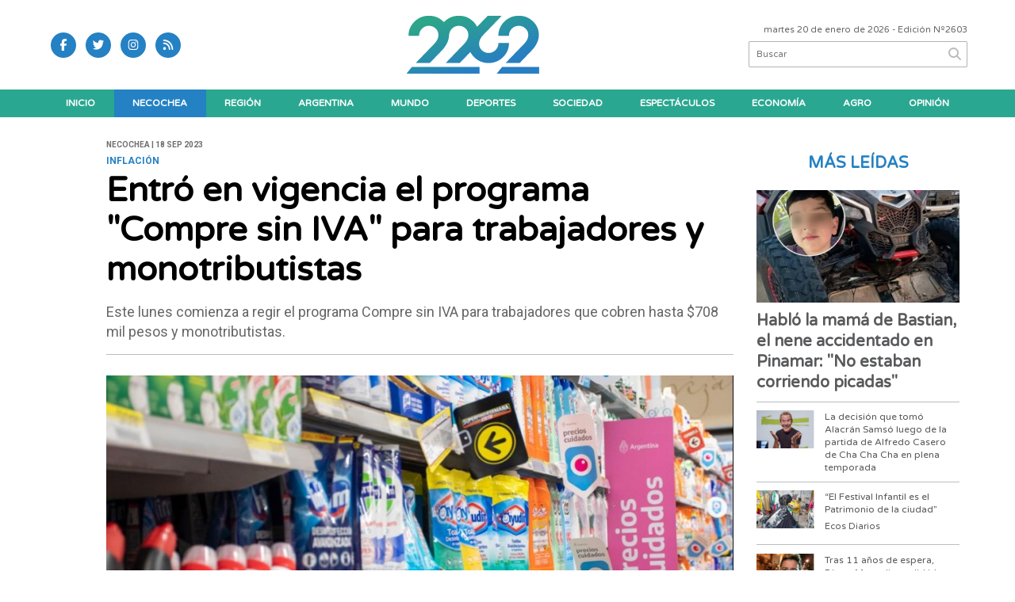

--- FILE ---
content_type: text/html; charset=utf-8
request_url: https://2262.com.ar/nota/7132/entro-en-vigencia-el-programa-compre-sin-iva-para-trabajadores-y-monotributistas/
body_size: 10228
content:
<!doctype html>
<html class="no-js" lang="es">

<head>
<script async src="https://www.googletagmanager.com/gtag/js?id=G-91FEEMBR25"></script>
<script>
  window.dataLayer = window.dataLayer || [];
  function gtag(){dataLayer.push(arguments);}
  gtag('js', new Date());
  gtag('config', 'UA-131429203-60');
  gtag('config', 'G-91FEEMBR25');
</script>
<base href="https://2262.com.ar/">
<meta charset="utf-8">
<meta name="viewport"	 content="width=device-width , initial-scale=1, user-scalable=yes, minimum-scale=0.5, maximum-scale=2.0">
<meta name="language" content="es_ES"/>
<meta name="format-detection" content="telephone=no">
<meta name="generator" content="Vork.com.ar 2.0" />
<meta name="robots"	 content="index, follow" />
<meta itemprop="description" name="description" content="Este lunes comienza a regir el programa Compre sin IVA para trabajadores que cobren hasta $708 mil pesos y monotributistas." />
<meta itemprop="keywords" name="keywords"content="Entró, en, vigencia, el, programa, &quot;Compre, sin, IVA&quot;, para, trabajadores, y, monotributistas" />


<!-- Twitter Card data -->
<meta name="twitter:card" content="summary">
<meta name="twitter:site" content="@2262Noticias">
<meta name="twitter:title" content="Entró en vigencia el programa &quot;Compre sin IVA&quot; para trabajadores y monotributistas - 2262">
<meta name="twitter:description" content="Este lunes comienza a regir el programa Compre sin IVA para trabajadores que cobren hasta $708 mil pesos y monotributistas.">
<meta name="twitter:creator" content="@2262Noticias">
<meta name="twitter:image" content="https://2262.com.ar/uploads/noticias/2/2023/09/20230918104634_pc.jpg">

<!-- Open Graph data -->
<meta property="og:title" content="Entró en vigencia el programa &quot;Compre sin IVA&quot; para trabajadores y monotributistas - 2262" />
<meta property="og:type" content="article" />
<meta property="og:url" content="https://2262.com.ar/nota/7132/entro-en-vigencia-el-programa-compre-sin-iva-para-trabajadores-y-monotributistas/" />
<meta property="og:image" content="https://2262.com.ar/uploads/noticias/2/2023/09/20230918104634_pc.jpg" />
<meta property="og:description" content="Este lunes comienza a regir el programa Compre sin IVA para trabajadores que cobren hasta $708 mil pesos y monotributistas." />
<meta property="og:site_name" content="2262" />
<meta property="og:locale" content="es_LA" />

<meta name="news_keywords" content="Entró, en, vigencia, el, programa, &quot;Compre, sin, IVA&quot;, para, trabajadores, y, monotributistas" />
<meta property="article:tag" content="Entró, en, vigencia, el, programa, &quot;Compre, sin, IVA&quot;, para, trabajadores, y, monotributistas">
<meta property="article:section" content="Necochea">
<link rel="canonical" href="https://2262.com.ar/nota/7132/entro-en-vigencia-el-programa-compre-sin-iva-para-trabajadores-y-monotributistas/">
<link rel="author" href="./humans.txt" />
<link rel="shortcut icon" href="./uploads/cliente/favicon/20220201132312_recurso-1.png" type="image/png">
<link rel="apple-touch-icon-precomposed" href="./uploads/cliente/touch-icons/apple-touch-icon-precomposed/20220201132312_recurso-1.png">
<link rel="apple-touch-icon-precomposed" sizes="72x72" href="./uploads/cliente/touch-icons/apple-touch-icon-72x72-precomposed/20220201132312_recurso-1.png">
<link rel="apple-touch-icon-precomposed" sizes="76x76" href="./uploads/cliente/touch-icons/apple-touch-icon-76x76-precomposed/20220201132312_recurso-1.png">
<link rel="apple-touch-icon-precomposed" sizes="114x114" href="./uploads/cliente/touch-icons/apple-touch-icon-114x114-precomposed/20220201132312_recurso-1.png">
<link rel="apple-touch-icon-precomposed" sizes="120x120" href="./uploads/cliente/touch-icons/apple-touch-icon-120x120-precomposed/20220201132312_recurso-1.png">
<link rel="apple-touch-icon-precomposed" sizes="152x152" href="./uploads/cliente/touch-icons/apple-touch-icon-152x152-precomposed/20220201132312_recurso-1.png">
<link rel="apple-touch-icon-precomposed" sizes="144x144" href="./uploads/cliente/touch-icons/apple-touch-icon-144x144-precomposed/20220201132312_recurso-1.png">
<link rel="apple-touch-icon" href="./uploads/cliente/touch-icons/touch-icon-192x192/20220201132312_recurso-1.png">
<link rel="stylesheet" href="./style/style_1751477020.min.css"> 
<link href="https://fonts.googleapis.com/css?family=Varela+Round:regular,700" rel="stylesheet">
<link href="https://fonts.googleapis.com/css?family=Roboto:regular,700" rel="stylesheet">

 <style>

 .ftitulo{ font-family: Varela Round, sans-serif; }
 .ftitulo.bold, .ftitulo .bold{ font-weight: 700; }
 .fparrafo{ font-family: Roboto, sans-serif; }
 </style>
  <link rel="stylesheet" href="./js/owlcarousel/assets/owl.carousel.min_1751477023.min.css"> 
	<link rel="stylesheet" href="./js/owlcarousel/assets/owl.theme.default.min_1751477023.min.css"> 
<script src="https://code.jquery.com/jquery-3.3.1.js"  integrity="sha256-2Kok7MbOyxpgUVvAk/HJ2jigOSYS2auK4Pfzbm7uH60="  crossorigin="anonymous"></script>
<title>Entró en vigencia el programa &quot;Compre sin IVA&quot; para trabajadores y monotributistas - 2262</title>
<meta http-equiv="refresh" content="1800 ">

<link rel="stylesheet" href="./style/selection-sharer_1751477020.min.css"> 

<link rel="amphtml" href="https://2262.com.ar/amp/7132/entro-en-vigencia-el-programa-compre-sin-iva-para-trabajadores-y-monotributistas/">


	<script type="application/ld+json">
	{
	  "@context": "http://schema.org",
	  "@type": "NewsArticle",
	  "mainEntityOfPage": {
	    "@type": "WebPage",
	    "@id": "https://2262.com.ar/nota/7132/entro-en-vigencia-el-programa-compre-sin-iva-para-trabajadores-y-monotributistas/"
	  },
	  "articleSection" : "Necochea",
	  "headline": "Entró en vigencia el programa &quot;Compre sin IVA&quot; para trabajadores y monotributistas - 2262",
	  "image": [
	    "https://2262.com.ar/uploads/noticias/2/2023/09/20230918104634_pc.jpg"
	   ],
	  "datePublished": "2026-01-20T11:36:04-03:00",
	   "publisher": {
	      "@type": "Organization",
	      "name": "	https://2262.com.ar/nota/7132/entro-en-vigencia-el-programa-compre-sin-iva-para-trabajadores-y-monotributistas/",
	      "logo": {
	        "@type": "ImageObject",
	        "url": "	",
	        "width": 214,
	        "height": 60
	      },
	  "description": "Este lunes comienza a regir el programa Compre sin IVA para trabajadores que cobren hasta $708 mil pesos y monotributistas."
	}
	</script>
</head>
<!--                            
                               ====                         
                            =========                       
                        ====        ===                     
                     ====    +++++   ====                   
                   ===    ++++++++++   ===                  
                   ===   ++++++++++++    ===                
                    ===    +++++++++    ======              
                     ===    +++++     ==========            
                      ====        =====       ====    
                        ===    =====     +++    ====  
                        =========     ++++++++    ==== 
                        =======     ++++++++++++    ===
                      =========    +++++++++++++++    ===
                   =====     ====    +++++++++++++    ====
               ======         ====    ++++++++++      ====
            ======     ++++     ===    ++++++      ======
          =====      ++++++++    ====           ======
         ====     ++++++++++++    ====        ======
        ====     ++++++++++++++     ====   ======
        =====    +++++++++++++++    ===========
         ====    +++++++++++++     ========
          ====    ++++++++++       =====
           ====     ++++++       ======
            ====     +++       ======
             ====           ======
              ====        ======
               =====   =======
                ===========
                 ========            
                                                                        
 
 =============================================================================
 diseño y programación
 http://www.vork.com.ar
 info@vork.com.ar
 
 -->
<body class="bgbody nota">

<section class="ftitulo">
	<header class="d-none d-md-block" id="header_vorknews">
		<div class="boxed auto pl10 pr10 pt15 pb15">
			<div class="row">
				<div class="col-sm-4 equalheight tal modulo_redes_sociales align-middle">
					<div class="w100p">
						<div class="links_redes_sociales">
			<a class="dib" href="https://www.facebook.com/2262Noticias" target="_blank">
		<span class="fa-stack fa-md mr dib">
		  <i class="fas cprincipal fa-circle fa-stack-2x"></i>
		  <i class="fab cwhite  fa-facebook-f fa-stack-1x fz15"></i>
		</span>
	</a>
	
		<a class="dib" href="https://twitter.com/2262Noticias" target="_blank">
		<span class="fa-stack fa-md mr dib">
		  <i class="fas cprincipal fa-circle fa-stack-2x"></i>
		  <i class="fab cwhite  fa-twitter fa-stack-1x fz15"></i>
		</span>
	</a>
	
	
		<a class="dib" href="https://www.instagram.com/2262noticias/" target="_blank">
		<span class="fa-stack fa-md mr dib">
		  <i class="fas cprincipal fa-circle fa-stack-2x"></i>
		  <i class="fab cwhite  fa-instagram fa-stack-1x fz15"></i>
		</span>
	</a>
	
		<a class="dib" href="./rss" target="_blank">
		<span class="fa-stack fa-md mr dib">
		  <i class="fas cprincipal fa-circle fa-stack-2x"></i>
		  <i class="fa cwhite fa-rss fa-stack-1x fz15"></i>
		</span>
	</a>
	</div>
					</div>
				</div>
				<!-- <div class="col-md-3 tac equalheight modulo_clima d-none d-md-flex">
					<div class="middle_magic">
						<div>
													</div>
					</div>
				</div> -->
				<div class="col-sm-5 equalheight modulo_logo" >
					<div class="w100p vertical-center horizontal-center" style="margin-left: 12%;">
						<a href="./" class="db mr50" id="logo"><img src="./uploads/cliente/marca/20220201124743_logo.svg"  class="db auto" alt="2262" ></a>
					</div>
				</div>
				<div class="col-sm-3 equalheight modulo_buscador align-middle">
					<div class="vertical-center">
						<div class="tar pb3p pt3p w100p">
							<div class="fz11 lh18 tar ctext mb5">
								<span class="capitalize">martes 20 de enero de 2026</span>  - Edición Nº2603							</div>
							<div id="search" class="">
	<form action="./resultados/" class="posr"  method="get" novalidate="novalidate" class="form-buscador">
		<input type="text" placeholder="Buscar" class="fz11 ftitulo bgwhite p9" name="q" required="required" style="color: rgb(153, 153, 153);"><a href="javascript:;" class="posa top right mr8 mt5 ctextlight" id="boton-buscador"><i class="fa fa-search"></i></a>
	</form>
</div>



<script>
$(function() {
	var form = $('.form-buscador');

	form.each(function(index) {
		$(this).vorkForm({
			sendMethod:   "submit",             			submitButton: "#boton-buscador", 			onErrors: function(m) {
			}
		});
	});
});
</script>
						</div>
					</div>
				</div>
			</div>
		</div>
		<div class="bgsecundario">
			
<script src="./js/menu_vorknews_1751477023.min.js"></script> 
<nav id="menu_header_vorknews" class="ftitulo fz12 ttu lh35 lsn tac auto boxed">
	<ul class="w100p" style="display: inline-flex;justify-content: space-between;">

			<li class="dib">
				<a class="tdn pl10 pr10 cwhite btn-principal db hover_menu bgsecundario  " href="./">Inicio</a>
			</li>
						<li class="dib ">
				<a class="tdn pl10 pr10 cwhite btn-principal db hover_menu bgsecundario active"  href="./seccion/necochea/">Necochea</a>
							</li>
						<li class="dib ">
				<a class="tdn pl10 pr10 cwhite btn-principal db hover_menu bgsecundario "  href="./seccion/region/">Región</a>
							</li>
						<li class="dib ">
				<a class="tdn pl10 pr10 cwhite btn-principal db hover_menu bgsecundario "  href="./seccion/argentina/">Argentina</a>
							</li>
						<li class="dib ">
				<a class="tdn pl10 pr10 cwhite btn-principal db hover_menu bgsecundario "  href="./seccion/mundo/">Mundo</a>
							</li>
						<li class="dib ">
				<a class="tdn pl10 pr10 cwhite btn-principal db hover_menu bgsecundario "  href="./seccion/deportes/">Deportes</a>
							</li>
						<li class="dib ">
				<a class="tdn pl10 pr10 cwhite btn-principal db hover_menu bgsecundario "  href="./seccion/sociedad/">Sociedad</a>
							</li>
						<li class="dib ">
				<a class="tdn pl10 pr10 cwhite btn-principal db hover_menu bgsecundario "  href="./seccion/espectaculos/">Espectáculos</a>
							</li>
						<li class="dib ">
				<a class="tdn pl10 pr10 cwhite btn-principal db hover_menu bgsecundario "  href="./seccion/economia/">Economía</a>
							</li>
						<li class="dib ">
				<a class="tdn pl10 pr10 cwhite btn-principal db hover_menu bgsecundario "  href="./seccion/agro/">Agro</a>
							</li>
						<li class="dib ">
				<a class="tdn pl10 pr10 cwhite btn-principal db hover_menu bgsecundario "  href="./seccion/opinion/">Opinión</a>
							</li>
				
	</ul>
</nav>
<script>
 $(document).ready(function() {
	 $("#menu_header_vorknews .menu-dropdown > a").click(function(e){
			e.preventDefault();
		});
		$("#menu_header_vorknews .menu-dropdown").hover(function(e){
			var text = $(this).find(".more").text();
			$(this).find(".more").text(
				text == "+" ? "-" : "+"
			);
 		});
	acomoda_menu();
 })
</script> 













<!-- Menu anterior -->
<!--<nav id="menu_header_vorknews" class="ftitulo fz12 ttu lh35 lsn tac auto boxed">
	<ul class="lsn">
		<div class="row around-xs ml0 mr0">
			<li class="col-xs">
				<a class="tdn cwhite btn-principal db hover_menu bgsecundario  " href="./">Inicio</a>
			</li>
						<li class="col-xs ">
				<a class="tdn cwhite btn-principal db hover_menu bgsecundario active" href="./seccion/necochea/">Necochea</a>
							</li>
						<li class="col-xs ">
				<a class="tdn cwhite btn-principal db hover_menu bgsecundario " href="./seccion/region/">Región</a>
							</li>
						<li class="col-xs ">
				<a class="tdn cwhite btn-principal db hover_menu bgsecundario " href="./seccion/argentina/">Argentina</a>
							</li>
						<li class="col-xs ">
				<a class="tdn cwhite btn-principal db hover_menu bgsecundario " href="./seccion/mundo/">Mundo</a>
							</li>
						<li class="col-xs ">
				<a class="tdn cwhite btn-principal db hover_menu bgsecundario " href="./seccion/deportes/">Deportes</a>
							</li>
						<li class="col-xs ">
				<a class="tdn cwhite btn-principal db hover_menu bgsecundario " href="./seccion/sociedad/">Sociedad</a>
							</li>
						<li class="col-xs ">
				<a class="tdn cwhite btn-principal db hover_menu bgsecundario " href="./seccion/espectaculos/">Espectáculos</a>
							</li>
						<li class="col-xs ">
				<a class="tdn cwhite btn-principal db hover_menu bgsecundario " href="./seccion/economia/">Economía</a>
							</li>
						<li class="col-xs ">
				<a class="tdn cwhite btn-principal db hover_menu bgsecundario " href="./seccion/agro/">Agro</a>
							</li>
						<li class="col-xs ">
				<a class="tdn cwhite btn-principal db hover_menu bgsecundario " href="./seccion/opinion/">Opinión</a>
							</li>
					</div>
	</ul>
</nav>
<script>
 $(document).ready(function() {
	 $("#menu_header_vorknews .menu-dropdown > a").click(function(e){
			e.preventDefault();
		});
 })
</script>-->
		</div>
	</header>
<div class="w100p z9999 db dn-md" id="menu_header_fixed">
	<div class="barra_muestra_menu p10 bgprincipal ">
		<div class="row middle-xs">
			<a href="./" class="col-xs tal logo-botonera">
				<img src="./uploads/cliente/logo_botonera/20220201132644_logo-botonera.svg" alt="" class="ml10" style="height: 35px;" >
			</a>

			<div class="col-3 dn dn-lg">
				<div id="search" class="">
	<form action="./resultados/" class="posr"  method="get" novalidate="novalidate" class="form-buscador">
		<input type="text" placeholder="Buscar" class="fz11 ftitulo bgwhite p9" name="q" required="required" style="color: rgb(153, 153, 153);"><a href="javascript:;" class="posa top right mr8 mt5 ctextlight" id="boton-buscador"><i class="fa fa-search"></i></a>
	</form>
</div>



<script>
$(function() {
	var form = $('.form-buscador');

	form.each(function(index) {
		$(this).vorkForm({
			sendMethod:   "submit",             			submitButton: "#boton-buscador", 			onErrors: function(m) {
			}
		});
	});
});
</script>
			</div>

			<div class="col-3 tar ftitulo cwhite pr10 fz11 dn">
				20/1/26			</div>

			<a href="javascript:;" class="dib muestra_menu col tar last-xs">
				<i class="fa fa-bars fa-2x cwhite"></i>
			</a>
		</div>

		<nav class="menu-mobile fz12 ttu lh35 lsn tac posa left dn bgsecundario">
			<ul class="lsn">
				<li class="db">
					<a class="tdn cwhite btn-principal dib hover_menu w100p pl3p bgsecundario bgprincipal-hover  " href="./">Inicio</a>
				</li>
									<li class="db ">
						<a class="tdn cwhite btn-principal dib hover_menu w100p pl3p bgsecundario bgprincipal-hover active" href="./seccion/necochea/">Necochea</a>
											</li>
									<li class="db ">
						<a class="tdn cwhite btn-principal dib hover_menu w100p pl3p bgsecundario bgprincipal-hover " href="./seccion/region/">Región</a>
											</li>
									<li class="db ">
						<a class="tdn cwhite btn-principal dib hover_menu w100p pl3p bgsecundario bgprincipal-hover " href="./seccion/argentina/">Argentina</a>
											</li>
									<li class="db ">
						<a class="tdn cwhite btn-principal dib hover_menu w100p pl3p bgsecundario bgprincipal-hover " href="./seccion/mundo/">Mundo</a>
											</li>
									<li class="db ">
						<a class="tdn cwhite btn-principal dib hover_menu w100p pl3p bgsecundario bgprincipal-hover " href="./seccion/deportes/">Deportes</a>
											</li>
									<li class="db ">
						<a class="tdn cwhite btn-principal dib hover_menu w100p pl3p bgsecundario bgprincipal-hover " href="./seccion/sociedad/">Sociedad</a>
											</li>
									<li class="db ">
						<a class="tdn cwhite btn-principal dib hover_menu w100p pl3p bgsecundario bgprincipal-hover " href="./seccion/espectaculos/">Espectáculos</a>
											</li>
									<li class="db ">
						<a class="tdn cwhite btn-principal dib hover_menu w100p pl3p bgsecundario bgprincipal-hover " href="./seccion/economia/">Economía</a>
											</li>
									<li class="db ">
						<a class="tdn cwhite btn-principal dib hover_menu w100p pl3p bgsecundario bgprincipal-hover " href="./seccion/agro/">Agro</a>
											</li>
									<li class="db ">
						<a class="tdn cwhite btn-principal dib hover_menu w100p pl3p bgsecundario bgprincipal-hover " href="./seccion/opinion/">Opinión</a>
											</li>
								<li class="db bgsecundario search-container">
					<div id="search-mobile" class="p5 dn">
						<form action="./resultados/" class="posr"  method="get" class="form-buscador" novalidate="novalidate">
							<input type="text" placeholder="Buscar" class="fz11 ftitulo bgwhite p9 bdn" name="q" required="required" style="color: rgb(153, 153, 153);"><a href="javascript:;" class="posa top right mr8 ctextlight" id="boton-buscador"><i class="fa fa-search"></i></a>
						</form>
					</div>

				</li>
			</ul>
		</nav>
	</div>
</div>
<script>
 $(document).ready(function() {
	 $(".menu-mobile .menu-dropdown > a").click(function(e){
			e.preventDefault();
			$(".menu-mobile>ul>li").not(".menu-dropdown, .search-container").slideToggle();
			$(this).siblings("ul").slideToggle();

			var text = $(this).find(".more").text();
			$(this).find(".more").text(
				text == "+" ? "-" : "+"
			);
		});
 })
</script>
<div class="bgcaja boxed auto">
	<section id="main" class="pb20">
		<div class="row">
			<div id="columna-noticia-1" class="col-12 col-md-9">
								<div class="row pb3p">
					<div class="pt3p pb3p col-offset-0 col-md-offset-1 col-12 col-md-11 nota-encabezado">
						<h4 class="fparrafo clightgrey bold fz10 lh15 ttu mb5">Necochea | 18 sep 2023</h4>
						<h3 class="fparrafo cprincipal bold fz12 lh16 ttu mb5">Inflación</h3>
						<h1 class="ftitulo cblack fz43 mb15 bold lh50">Entró en vigencia el programa &quot;Compre sin IVA&quot; para trabajadores y monotributistas</h1>
						<h2 class="fparrafo ctext fz18 lh25">Este lunes comienza a regir el programa Compre sin IVA para trabajadores que cobren hasta $708 mil pesos y monotributistas.</h2>
						<hr class="mt2p bdb bdtextlight">
					</div>
											<div class="col-offset-0 col-md-offset-1 col-12 col-md-11">
							<div class="owl-carousel owl-theme carousel-nota">
																							    <div class="item">
										<img src="./uploads/noticias/5/2023/09/20230918104634_pc.jpg" class="maw100pc" alt="">
																			</div>
															</div>
						</div>
										<!-- TAGS -->
											<div class="col-12 col-md-10 col-md-offset-2 fz10 lh12">
							<div class="bdb bdtextlight tar mt5 pt8 pb8">
								<span class='cprincipal'>TAGS: </span>
								<a href="./tag/152/Sergio Massa" class="ctext cprincipal-hover">SERGIO MASSA</a>, <a href="./tag/812/Inflación" class="ctext cprincipal-hover">INFLACIóN</a>, <a href="./tag/2877/Canasta Básica" class="ctext cprincipal-hover">CANASTA BáSICA</a>, <a href="./tag/14611/Productos" class="ctext cprincipal-hover">PRODUCTOS</a>, <a href="./tag/35532/Compre sin IVA" class="ctext cprincipal-hover">COMPRE SIN IVA</a>, <a href="./tag/35533/IVA" class="ctext cprincipal-hover">IVA</a>, <a href="./tag/35536/Devolución" class="ctext cprincipal-hover">DEVOLUCIóN</a>							</div>
						</div>
										<div class="col-12 col-md-10 col-md-offset-2 fz10 lh12">
						<div class="bdb bdtextlight tar mb8 pt8 pb8">
							<div class="sharethis-inline-share-buttons"></div>
						</div>
					</div>
				</div>
								<div class="row">
					<div class="col-12 col-md-2 fparrafo fz10 lh14 posr ctext columnista">
											</div>
					<div class="col-12 col-md-10 fparrafo ctext fz16 lh28 mb20">
						<div class="wysiwyg mb15">
														<p>Tras el paquete de medidas econ&oacute;micas anunciada por el ministro de Econom&iacute;a y candidato presidencial de Uni&oacute;n por la Patria,&nbsp;Sergio Massa, este lunes comenz&oacute; a regir el programa &quot;Compre sin IVA&quot;, que consiste en la devoluci&oacute;n del 21% del impuesto al valor agregado en productos de la&nbsp;Canasta B&aacute;sica Alimentaria&nbsp;para trabajadores, jubilados y monotributistas.</p>

<p>Seg&uacute;n precisaron desde el Palacio de Hacienda, podr&aacute;n acceder casi 9 millones de&nbsp;trabajadores en relaci&oacute;n de dependencia&nbsp;que ganan menos de $708.000 mensuales, 2.700.000&nbsp;de&nbsp;monotributistas&nbsp;y 440 mil&nbsp;empleados y empleadas de casas particulares, quienes se sumar&aacute;n a los&nbsp;jubilados y pensionados, que ya contaban con esta ayuda.</p>

<p>En ese sentido, la&nbsp;devoluci&oacute;n del 21% del &quot;Compre sin IVA&quot;&nbsp;tiene un&nbsp;tope de reintegro&nbsp;de $18.800 mensuales&nbsp;y se implementar&aacute; en forma autom&aacute;tica con las compras a trav&eacute;s de las&nbsp;tarjetas de d&eacute;bito de todos los bancos 48 horas despu&eacute;s de realizada la transacci&oacute;n.</p>

<p>Es preciso mencionar que, el&nbsp;Gobierno Nacional&nbsp;formaliz&oacute; a trav&eacute;s de la resoluci&oacute;n general 5418/2023 de la&nbsp;Administraci&oacute;n Federal de Ingresos P&uacute;blicos&nbsp;(AFIP), que tambi&eacute;n&nbsp;podr&aacute; participar del programa&nbsp;la devoluci&oacute;n del impuesto a trav&eacute;s de pagos con d&eacute;bito con&nbsp;c&oacute;digos QR.</p>

<p>A modo de ejemplo, si un trabajador o jubilado gastara $50.000 en un mes en productos de la&nbsp;canasta b&aacute;sica&nbsp;alimentaria&nbsp;se le reintegrar&aacute;n de&nbsp;manera&nbsp;autom&aacute;tica $8.677 correspondiente a la devoluci&oacute;n del 21% del Impuesto al Valor Agregado.</p>

<p>Entre los productos alcanzados por el programa que regir&aacute; hasta el 31 de diciembre, se encuentran algunas frutas, papa, batata, hortalizas, determinados cortes de carnes, huevos, leche, manteca,&nbsp;aceite,&nbsp;pan,&nbsp;harina de trigo,&nbsp;fideos,&nbsp;az&uacute;car,&nbsp;yerba,&nbsp;bebidas no alcoh&oacute;licas&nbsp;y&nbsp;vino, entre otros.</p>

<p>Cabe destacar que, entre de los 2,3 millones de&nbsp;monotributistas&nbsp;incluidos en la&nbsp;devoluci&oacute;n del IVA&nbsp;est&aacute;n contemplados tambi&eacute;n los monotributistas sociales.&nbsp;Los &uacute;nicos que no quedan alcanzados son los monotributistas que no son &quot;puros&quot;, que es decir, aquellos que adem&aacute;s tienen un ingreso por ser empleados en relaci&oacute;n de dependencia.</p>

<p>Vale recordar que, la medida fue anunciada por&nbsp;Massa&nbsp;tras conocerse el 12,4% de inflaci&oacute;n de agosto, la m&aacute;s alta en 32 a&ntilde;os, tras lo cual resalt&oacute; que mantener el ritmo de la recuperaci&oacute;n del ingreso &quot;es el sentido sostenido que debemos recorrer en el pr&oacute;ximo trimestre y en los pr&oacute;ximos cuatro a&ntilde;os&quot;.</p>

<p>En esta l&iacute;nea, en el inicio de su alocuci&oacute;n,&nbsp;el Ministro&nbsp;de Econom&iacute;a precis&oacute; que&nbsp;agosto &quot;probablemente haya sido el mes m&aacute;s golpe&oacute; con la&nbsp;inflaci&oacute;n&nbsp;en el bolsillo de los argentinos&quot;. &quot;La decisi&oacute;n del&nbsp;FMI&nbsp;de imponerle a la Argentina, producto de aquel acuerdo firmado en el&nbsp;2018&nbsp;con&nbsp;Macri&nbsp;para financiar la&nbsp;fuga de capitales&nbsp;provocando un&nbsp;endeudamiento&nbsp;terrible para la Argentina&quot;, responsabiliz&oacute;, como es costumbre.</p>

<p>&nbsp;</p>

<p>&nbsp;</p>						</div>
						<div id="modulo_banners_bajo_noticia" class="">
</div>							<section id="facebook_comments">
				<span class="ctitulo fz22 bold ftitulo lh36 mb15">OPINÁ, DEJÁ TU COMENTARIO:</span>
		<div class="fb-comments" data-href="https://2262.com.ar/nota/7132/entro-en-vigencia-el-programa-compre-sin-iva-para-trabajadores-y-monotributistas/" data-width="auto" data-num-posts="7"></div>
	</section>
													<span class="ctitulo fz22 bold ftitulo lh36 mt3p dib ttu mb15">Notas Relacionadas</span>
							<section id="notas_relacionadas" class="pt2p">
								<article class="noticia-18 bdb bdtextlight pb2p mb4p has_image ">
	<a href="./nota/7094/cuales-son-los-alimentos-de-la-canasta-basica-que-devolveran-el-iva/" class="db">
		<div class="row">
							<div class="col-12 col-md-3 mb10">
					<figure class="posr">
						<div class="ovh">
							<img src="./uploads/noticias/3/2023/09/20230914123342_yerba-2.jpg" class="d-block d-md-none" alt="Cuáles son los alimentos de la canasta básica que devolverán el IVA">
							<img src="./uploads/noticias/4/2023/09/20230914123342_yerba-2.jpg" class="d-none d-md-block" alt="Cuáles son los alimentos de la canasta básica que devolverán el IVA">
						</div>
					</figure>
				</div>
						<div class="col-12 col-md-9 mb10">
				<h3 class="fparrafo cprincipal fz11 lh20 ttu bold">Compre sin IVA</h3>
				<h2 class="ftitulo bold ctitle fz22 lh30">Cuáles son los alimentos de la canasta básica que devolverán el IVA</h2>
			</div>
		</div>
	</a>
</article>
<article class="noticia-18 bdb bdtextlight pb2p mb4p has_image ">
	<a href="./nota/7217/como-y-donde-reclamar-si-no-se-depositan-los-reintegros-en-las-cuentas/" class="db">
		<div class="row">
							<div class="col-12 col-md-3 mb10">
					<figure class="posr">
						<div class="ovh">
							<img src="./uploads/noticias/3/2023/09/20230925192452_tarej.jpg" class="d-block d-md-none" alt="Cómo y dónde reclamar si no se depositan los reintegros en las cuentas">
							<img src="./uploads/noticias/4/2023/09/20230925192452_tarej.jpg" class="d-none d-md-block" alt="Cómo y dónde reclamar si no se depositan los reintegros en las cuentas">
						</div>
					</figure>
				</div>
						<div class="col-12 col-md-9 mb10">
				<h3 class="fparrafo cprincipal fz11 lh20 ttu bold">Compre sin IVA</h3>
				<h2 class="ftitulo bold ctitle fz22 lh30">Cómo y dónde reclamar si no se depositan los reintegros en las cuentas</h2>
			</div>
		</div>
	</a>
</article>
<article class="noticia-18 bdb bdtextlight pb2p mb4p has_image ">
	<a href="./nota/7321/compre-sin-iva-se-reintegraron-36-840-millones-desde-el-inicio-del-programa/" class="db">
		<div class="row">
							<div class="col-12 col-md-3 mb10">
					<figure class="posr">
						<div class="ovh">
							<img src="./uploads/noticias/3/2023/10/20231007100544_devolucion-iva-1.jpg" class="d-block d-md-none" alt="Compre sin IVA: se reintegraron $36.840 millones desde el inicio del programa">
							<img src="./uploads/noticias/4/2023/10/20231007100544_devolucion-iva-1.jpg" class="d-none d-md-block" alt="Compre sin IVA: se reintegraron $36.840 millones desde el inicio del programa">
						</div>
					</figure>
				</div>
						<div class="col-12 col-md-9 mb10">
				<h3 class="fparrafo cprincipal fz11 lh20 ttu bold">Inflación</h3>
				<h2 class="ftitulo bold ctitle fz22 lh30">Compre sin IVA: se reintegraron $36.840 millones desde el inicio del programa</h2>
			</div>
		</div>
	</a>
</article>
							</section>
												<span class="ctitulo fz22 bold ftitulo lh36 mt3p dib ttu mb15">Más Noticias</span>
						<section id="mas-noticias" class="pt2p">
							<article class="noticia-18 bdb bdtextlight pb2p mb4p has_image ">
	<a href="./nota/12264/la-cooperadora-del-hospital-sigue-recibiendo-donaciones/" class="db">
		<div class="row">
							<div class="col-12 col-md-3 mb10">
					<figure class="posr">
						<div class="ovh">
							<img src="./uploads/noticias/3/2026/01/20260120083658_captura.jpg" class="d-block d-md-none" alt="La Cooperadora del Hospital sigue recibiendo donaciones">
							<img src="./uploads/noticias/4/2026/01/20260120083658_captura.jpg" class="d-none d-md-block" alt="La Cooperadora del Hospital sigue recibiendo donaciones">
						</div>
					</figure>
				</div>
						<div class="col-12 col-md-9 mb10">
				<h3 class="fparrafo cprincipal fz11 lh20 ttu bold"></h3>
				<h2 class="ftitulo bold ctitle fz22 lh30">La Cooperadora del Hospital sigue recibiendo donaciones</h2>
			</div>
		</div>
	</a>
</article>
<article class="noticia-18 bdb bdtextlight pb2p mb4p has_image ">
	<a href="./nota/12266/yanina-latorre-se-cruzo-con-lionel-messi-en-miami-y-compartio-el-emocionante-encuentro/" class="db">
		<div class="row">
							<div class="col-12 col-md-3 mb10">
					<figure class="posr">
						<div class="ovh">
							<img src="./uploads/noticias/3/2026/01/20260120084421_captura.jpg" class="d-block d-md-none" alt="Yanina Latorre se cruzó con Lionel Messi en Miami y compartió el emocionante encuentro">
							<img src="./uploads/noticias/4/2026/01/20260120084421_captura.jpg" class="d-none d-md-block" alt="Yanina Latorre se cruzó con Lionel Messi en Miami y compartió el emocionante encuentro">
						</div>
					</figure>
				</div>
						<div class="col-12 col-md-9 mb10">
				<h3 class="fparrafo cprincipal fz11 lh20 ttu bold"></h3>
				<h2 class="ftitulo bold ctitle fz22 lh30">Yanina Latorre se cruzó con Lionel Messi en Miami y compartió el emocionante encuentro</h2>
			</div>
		</div>
	</a>
</article>
<article class="noticia-18 bdb bdtextlight pb2p mb4p has_image ">
	<a href="./nota/12265/se-brindo-una-charla-sobre-reciclaje-y-cuidado-del-ambiente-en-el-marco-de-las-escuelas-de-verano/" class="db">
		<div class="row">
							<div class="col-12 col-md-3 mb10">
					<figure class="posr">
						<div class="ovh">
							<img src="./uploads/noticias/3/2026/01/20260120083915_foto-punto-limpio-chicos.jpg" class="d-block d-md-none" alt="Se brindó una charla sobre reciclaje y cuidado del ambiente en el marco de las Escuelas de Verano">
							<img src="./uploads/noticias/4/2026/01/20260120083915_foto-punto-limpio-chicos.jpg" class="d-none d-md-block" alt="Se brindó una charla sobre reciclaje y cuidado del ambiente en el marco de las Escuelas de Verano">
						</div>
					</figure>
				</div>
						<div class="col-12 col-md-9 mb10">
				<h3 class="fparrafo cprincipal fz11 lh20 ttu bold"></h3>
				<h2 class="ftitulo bold ctitle fz22 lh30">Se brindó una charla sobre reciclaje y cuidado del ambiente en el marco de las Escuelas de Verano</h2>
			</div>
		</div>
	</a>
</article>
<article class="noticia-18 bdb bdtextlight pb2p mb4p has_image ">
	<a href="./nota/12261/la-ocupacion-del-fin-de-semana-en-necochea-supero-el-80-con-picos-del-100/" class="db">
		<div class="row">
							<div class="col-12 col-md-3 mb10">
					<figure class="posr">
						<div class="ovh">
							<img src="./uploads/noticias/3/2026/01/20260119140653_whatsapp-image-2026-01-19-at-11-06-42-am1.jpg" class="d-block d-md-none" alt="La ocupación del fin de semana en Necochea superó el 80%, con picos del 100%">
							<img src="./uploads/noticias/4/2026/01/20260119140653_whatsapp-image-2026-01-19-at-11-06-42-am1.jpg" class="d-none d-md-block" alt="La ocupación del fin de semana en Necochea superó el 80%, con picos del 100%">
						</div>
					</figure>
				</div>
						<div class="col-12 col-md-9 mb10">
				<h3 class="fparrafo cprincipal fz11 lh20 ttu bold"></h3>
				<h2 class="ftitulo bold ctitle fz22 lh30">La ocupación del fin de semana en Necochea superó el 80%, con picos del 100%</h2>
			</div>
		</div>
	</a>
</article>
<article class="noticia-18 bdb bdtextlight pb2p mb4p has_image ">
	<a href="./nota/12262/en-febrero-se-vence-la-concesion-del-servicio-de-transportes-de-pasajeros-en-necochea-y-quequen/" class="db">
		<div class="row">
							<div class="col-12 col-md-3 mb10">
					<figure class="posr">
						<div class="ovh">
							<img src="./uploads/noticias/3/2026/01/20260119142101_captura.jpg" class="d-block d-md-none" alt="En febrero se vence la concesión del servicio de transportes de pasajeros en Necochea y Quequén">
							<img src="./uploads/noticias/4/2026/01/20260119142101_captura.jpg" class="d-none d-md-block" alt="En febrero se vence la concesión del servicio de transportes de pasajeros en Necochea y Quequén">
						</div>
					</figure>
				</div>
						<div class="col-12 col-md-9 mb10">
				<h3 class="fparrafo cprincipal fz11 lh20 ttu bold"></h3>
				<h2 class="ftitulo bold ctitle fz22 lh30">En febrero se vence la concesión del servicio de transportes de pasajeros en Necochea y Quequén</h2>
			</div>
		</div>
	</a>
</article>
<article class="noticia-18 bdb bdtextlight pb2p mb4p has_image ">
	<a href="./nota/12257/tras-graves-accidentes-en-la-frontera-pinamar-multara-y-cobrara-la-atencion-de-heridos/" class="db">
		<div class="row">
							<div class="col-12 col-md-3 mb10">
					<figure class="posr">
						<div class="ovh">
							<img src="./uploads/noticias/3/2026/01/20260119082233_20200224112507-cuatriciclosjpg.jpg" class="d-block d-md-none" alt="Tras graves accidentes en La Frontera, Pinamar multará y cobrará la atención de heridos">
							<img src="./uploads/noticias/4/2026/01/20260119082233_20200224112507-cuatriciclosjpg.jpg" class="d-none d-md-block" alt="Tras graves accidentes en La Frontera, Pinamar multará y cobrará la atención de heridos">
						</div>
					</figure>
				</div>
						<div class="col-12 col-md-9 mb10">
				<h3 class="fparrafo cprincipal fz11 lh20 ttu bold"></h3>
				<h2 class="ftitulo bold ctitle fz22 lh30">Tras graves accidentes en La Frontera, Pinamar multará y cobrará la atención de heridos</h2>
			</div>
		</div>
	</a>
</article>
						</section>
						<div id="modulo_banners_bajo_relacionadas" class="">
</div>						<div id="modulo_banners_bajo_comentarios" class="">
</div>					</div>
				</div>
			</div>
			<div id="columna-noticia-2" class="col-12 col-md-3 mt-md-20">
				<aside>
		<script type="text/javascript" src="js/encuestas.js"></script>
		<section id="encuestas" class="mb10 tac">
			<div id='encuesta' class=""></div>
		</section>
		<div id="modulo_banners_bajo_encuesta" class="">
</div></aside>
				<aside id="notas_mas_leidas" class="bgwhite p10 mb15 mt15">
    <h1 class="ttu tac cprincipal bold fz20 lh26 mb10">MÁS LEÍDAS</h1>
    <article class="noticia-12g pb4p pt4p has_image ">
	<a href="./nota/12242/hablo-la-mama-de-nbsp-bastian-el-nene-accidentado-en-pinamar-no-estaban-corriendo-picadas/">
		<figure class="posr mb10">
			<div class="ovh">
				<img src="./uploads/noticias/3/2026/01/20260115151905_captura.jpg" alt="Habló la mamá de Bastian, el nene accidentado en Pinamar: &quot;No estaban corriendo picadas&quot;" class="z9">
			</div>
		</figure>
		<div>
			<h2 class="ftitulo bold ctitle fz20 lh26">Habló la mamá de Bastian, el nene accidentado en Pinamar: &quot;No estaban corriendo picadas&quot;</h2>
		</div>
		<div class="clear"></div>
	</a>
</article>
    <article class="noticia-12 bdt bdtextlight pb4p pt4p has_image ">
	<a href="./nota/12243/la-decision-que-tomo-alacran-samso-luego-de-la-partida-de-alfredo-casero-de-cha-cha-cha-en-plena-temporada/" class="db">
		<div class="row">
			<figure class="col-4 posr">
				<div class="ovh">
					<img src="./uploads/noticias/4/2026/01/20260115152944_captura.jpg" alt="La decisión que tomó Alacrán Samsó luego de la partida de Alfredo Casero de Cha Cha Cha en plena temporada" class="z9">
				</div>
			</figure>
			<div class="pl4 col-8">
				<h4 class="ftitulo ctitle fz12 lh16">La decisión que tomó Alacrán Samsó luego de la partida de Alfredo Casero de Cha Cha Cha en plena temporada</h4>
				<span class="fz11 ctitle"></span>
			</div>

		</div>
	</a>
</article>
<article class="noticia-12 bdt bdtextlight pb4p pt4p has_image ">
	<a href="./nota/12239/el-festival-infantil-es-el-patrimonio-de-la-ciudad/" class="db">
		<div class="row">
			<figure class="col-4 posr">
				<div class="ovh">
					<img src="./uploads/noticias/4/2026/01/20260115075627_captura.jpg" alt="“El Festival Infantil es el Patrimonio de la ciudad”" class="z9">
				</div>
			</figure>
			<div class="pl4 col-8">
				<h4 class="ftitulo ctitle fz12 lh16">“El Festival Infantil es el Patrimonio de la ciudad”</h4>
				<span class="fz11 ctitle">Ecos Diarios</span>
			</div>

		</div>
	</a>
</article>
<article class="noticia-12 bdt bdtextlight pb4p pt4p has_image ">
	<a href="./nota/12240/tras-11-anos-de-espera-diego-mesaglio-recibio-la-noticia-que-puede-cambiarle-la-vida/" class="db">
		<div class="row">
			<figure class="col-4 posr">
				<div class="ovh">
					<img src="./uploads/noticias/4/2026/01/20260115075912_captura.jpg" alt="Tras 11 años de espera, Diego Mesaglio recibió la noticia que puede cambiarle la vida" class="z9">
				</div>
			</figure>
			<div class="pl4 col-8">
				<h4 class="ftitulo ctitle fz12 lh16">Tras 11 años de espera, Diego Mesaglio recibió la noticia que puede cambiarle la vida</h4>
				<span class="fz11 ctitle"></span>
			</div>

		</div>
	</a>
</article>
<article class="noticia-12 bdt bdtextlight pb4p pt4p has_image ">
	<a href="./nota/12247/con-mucho-publico-se-inauguro-la-feria-de-las-colectividades/" class="db">
		<div class="row">
			<figure class="col-4 posr">
				<div class="ovh">
					<img src="./uploads/noticias/4/2026/01/20260117091610_captura.jpg" alt="Con mucho público se inauguró la Feria de las Colectividades" class="z9">
				</div>
			</figure>
			<div class="pl4 col-8">
				<h4 class="ftitulo ctitle fz12 lh16">Con mucho público se inauguró la Feria de las Colectividades</h4>
				<span class="fz11 ctitle"></span>
			</div>

		</div>
	</a>
</article>
    <div class="clear"></div>
</aside>
<div id="modulo_banners_bajo_mas_leidas" class="">
</div>				
<script src="./js/vorkform/vorkform_1751477023.min.js"></script> 
<script type="text/javascript">
$(function() {
	$("#newsletter_form").vorkForm({
		errorClass: "error",                		sendMethod: "ajax",                 		submitButton: "#newsletter_submit", 		onSendEnd:function() {
			$('#newsletter_form').find('.boton').fadeOut(400)
			$('#newsletter_form').find('#newsletter_mail').val('Gracias!');
		}
	});
});
</script>

<div id="newsletter" class="p20 bgprincipal cfondo pt20 mb15">
	<h1 class="ftitulo fz24 lh26 cwhite">NEWSLETTER</h1>
	<p class="fz12 fparrafo cwhite">Suscríbase a nuestro boletín de noticias</p>
	<form id="newsletter_form" action="./ajax/newsletter.php" method="post" accept-charset="utf-8" class="posr">
		<input type="email" name="newsletter_mail" id="newsletter_mail" placeholder="Su email aquí" required="required" class="bdfondo bgwhite p8 fll ctext fparrafo fz12 g12"/>
		<a href="javascript:;" class="posa top right mr8 mt6" id="newsletter_submit"><i class="fa fa-chevron-right"></i></a>
		<div class="clear"></div>
	</form>
</div>
<div id="modulo_banners_bajo_newsletter" class="">
</div>				<div class="dn db-md">
					<a class="twitter-timeline" data-width="600" data-height="280" href="https://twitter.com/2262Noticias?ref_src=twsrc%5Etfw">Tweets by estudioVork</a> <script async src="https://platform.twitter.com/widgets.js" charset="utf-8"></script><div id="modulo_banners_bajo_widget_twitter" class="">
</div>				</div>
				<div class="ovh dn db-md">
						<div class="mb">
		<div class="fb-page" data-href="https://www.facebook.com/2262Noticias" data-tabs="timeline" data-width="" data-height="400" data-small-header="false" data-adapt-container-width="true" data-hide-cover="false" data-show-facepile="true"><blockquote cite="https://www.facebook.com/vorkestudio/" class="fb-xfbml-parse-ignore"><a href="https://www.facebook.com/vorkestudio/">Vork diseño</a></blockquote></div>	</div>
	<div id="modulo_banners_bajo_widget_facebook" class="">
</div>				</div>
			</div>
		</div>
	</section>
</div>
<footer class="bgblack bdrbl pt20 pb20">
	<div class="auto boxed">
		<div class="row">
			<div class="col-12 col-md-3 mb">
				<div class="vertical-center">
					<div class="w100p">
						<a href="./" class="dib w100p" id="logo"><img src="./uploads/cliente/logo_botonera/20220201132644_logo-botonera.svg" width="100%" alt="2262" ></a>
					</div>
				</div>
			</div>
			<div class="col-12 col-md-9 tar social-container mb">
				<div class="links_redes_sociales">
			<a class="dib" href="https://www.facebook.com/2262Noticias" target="_blank">
		<span class="fa-stack fa-md mr dib">
		  <i class="fas cprincipal fa-circle fa-stack-2x"></i>
		  <i class="fab cwhite  fa-facebook-f fa-stack-1x fz15"></i>
		</span>
	</a>
	
		<a class="dib" href="https://twitter.com/2262Noticias" target="_blank">
		<span class="fa-stack fa-md mr dib">
		  <i class="fas cprincipal fa-circle fa-stack-2x"></i>
		  <i class="fab cwhite  fa-twitter fa-stack-1x fz15"></i>
		</span>
	</a>
	
	
		<a class="dib" href="https://www.instagram.com/2262noticias/" target="_blank">
		<span class="fa-stack fa-md mr dib">
		  <i class="fas cprincipal fa-circle fa-stack-2x"></i>
		  <i class="fab cwhite  fa-instagram fa-stack-1x fz15"></i>
		</span>
	</a>
	
		<a class="dib" href="./rss" target="_blank">
		<span class="fa-stack fa-md mr dib">
		  <i class="fas cprincipal fa-circle fa-stack-2x"></i>
		  <i class="fa cwhite fa-rss fa-stack-1x fz15"></i>
		</span>
	</a>
	</div>
			</div>
		</div>


		<div class="col-12 mtg ptbg bdwhite bdt tac pt1p pb1p">
			<nav class="fz10 ttu">
		<a class="ftitulo bold fz11 tdn cwhite cprincipal-hover h_tdu mr1p ml1p  is_current" href="./seccion/necochea/">Necochea</a>
		<a class="ftitulo bold fz11 tdn cwhite cprincipal-hover h_tdu mr1p ml1p  " href="./seccion/region/">Región</a>
		<a class="ftitulo bold fz11 tdn cwhite cprincipal-hover h_tdu mr1p ml1p  " href="./seccion/argentina/">Argentina</a>
		<a class="ftitulo bold fz11 tdn cwhite cprincipal-hover h_tdu mr1p ml1p  " href="./seccion/mundo/">Mundo</a>
		<a class="ftitulo bold fz11 tdn cwhite cprincipal-hover h_tdu mr1p ml1p  " href="./seccion/deportes/">Deportes</a>
		<a class="ftitulo bold fz11 tdn cwhite cprincipal-hover h_tdu mr1p ml1p  " href="./seccion/sociedad/">Sociedad</a>
		<a class="ftitulo bold fz11 tdn cwhite cprincipal-hover h_tdu mr1p ml1p  " href="./seccion/espectaculos/">Espectáculos</a>
		<a class="ftitulo bold fz11 tdn cwhite cprincipal-hover h_tdu mr1p ml1p  " href="./seccion/economia/">Economía</a>
		<a class="ftitulo bold fz11 tdn cwhite cprincipal-hover h_tdu mr1p ml1p  " href="./seccion/agro/">Agro</a>
		<a class="ftitulo bold fz11 tdn cwhite cprincipal-hover h_tdu mr1p ml1p  " href="./seccion/opinion/">Opinión</a>
		<br>
		<a class="ftitulo bold fz11 tdn cwhite cprincipal-hover h_tdu mr1p ml1p  " href="./quienes-somos/">Quiénes somos</a>
		<a class="ftitulo bold fz11 tdn cwhite cprincipal-hover h_tdu mr1p ml1p  " href="./contacto/">Contacto</a>
	</nav>
		</div>

		<hr class="bdwhite bdt mb20">
		<div class="row">
			<div class="col-12 col-md-10 mb30">
				<div class="db dib-md tac tal-md mb20 mb-md-0">
									</div>
				<div class="fz10 lh18 cwhite db dib-md vam tac tal-md">
					<p>© Copyright 2021 / <strong>2262.com.ar /</strong> Todos los derechos reservados /</p>

<p>Necochea - Argentina</p>

<p> </p>				</div>
			</div>
			<div class="col-12 col-md-2 tac tar-md vam">
				<style>
a.vork{display: inline-block;width: 100px;height: 35px;white-space: nowrap;overflow: hidden;}
a.vork:hover >img{margin-top: -37px;}
</style>
<a href="http://www.vorknews.com.ar/" target="_blank" class="vork hbg mt-md-15" ><img src="./images/vork_logo.svg" width="100" class="vam" alt="Vorknews Sistema para diarios online" /></a>
			</div>
		</div>
	</div>

</footer>

</section>
<script>
	gtag('event', 'Necochea', {
      'event_category': 'Seccion',
      'event_label': 'https://2262.com.ar/nota/7132/entro-en-vigencia-el-programa-compre-sin-iva-para-trabajadores-y-monotributistas/'
    });
</script>
<link rel="stylesheet" href="./js/fancybox/dist/fancybox_1751477023.min.css"> 
<script src="./js/fancybox/dist/fancybox_1751477023.min.js"></script> 
<!--.container -->
<script src="./js/functions_1751477023.min.js"></script> 
<div id="fb-root"></div>
<script>(function(d, s, id) {
  var js, fjs = d.getElementsByTagName(s)[0];
  if (d.getElementById(id)) return;
  js = d.createElement(s); js.id = id;
  js.src = "//connect.facebook.net/es_ES/sdk.js#xfbml=1&version=v2.7&appId=131595083601066";
  fjs.parentNode.insertBefore(js, fjs);
}(document, 'script', 'facebook-jssdk'));</script>
  <script type="text/javascript" src="./js/owlcarousel/owl.carousel.js"></script>
  <script type="text/javascript">
    $(document).ready(function() {
      $('.owl-carousel').owlCarousel({
        loop:true,
        margin:1,
        nav: true,
        dots: false,
        items: 1,
      });
    });
  </script>

  <script src="./js/selection-sharer/selection-sharer_1751477023.min.js"></script> 
  <script>
    $('.wysiwyg p').selectionSharer();
  </script>


<script type='text/javascript' src='https://platform-api.sharethis.com/js/sharethis.js#property=5f6cb8576d030b0012ecb4d3&product=inline-share-buttons' async='async'></script>


<script src="./js/fontawesome/js/all.min.js" crossorigin="anonymous"></script>


<script defer src="https://static.cloudflareinsights.com/beacon.min.js/vcd15cbe7772f49c399c6a5babf22c1241717689176015" integrity="sha512-ZpsOmlRQV6y907TI0dKBHq9Md29nnaEIPlkf84rnaERnq6zvWvPUqr2ft8M1aS28oN72PdrCzSjY4U6VaAw1EQ==" data-cf-beacon='{"version":"2024.11.0","token":"079c4359e8034f9ebb5056e9f5e2a9db","r":1,"server_timing":{"name":{"cfCacheStatus":true,"cfEdge":true,"cfExtPri":true,"cfL4":true,"cfOrigin":true,"cfSpeedBrain":true},"location_startswith":null}}' crossorigin="anonymous"></script>
</body>
</html>


--- FILE ---
content_type: image/svg+xml
request_url: https://2262.com.ar/uploads/cliente/marca/20220201124743_logo.svg
body_size: 607
content:
<?xml version="1.0" encoding="utf-8"?>
<!-- Generator: Adobe Illustrator 25.4.1, SVG Export Plug-In . SVG Version: 6.00 Build 0)  -->
<svg version="1.1" id="Capa_1" xmlns="http://www.w3.org/2000/svg" xmlns:xlink="http://www.w3.org/1999/xlink" x="0px" y="0px"
	 viewBox="0 0 129.59 61.83" style="enable-background:new 0 0 129.59 61.83;" xml:space="preserve">
<style type="text/css">
	
		.st0{clip-path:url(#SVGID_00000091713054555119061560000007789435711087884469_);fill:url(#SVGID_00000163760149347189536070000013035386077417601162_);}
</style>
<g>
	<defs>
		<path id="SVGID_1_" d="M23.65,48.38l10.88-11.42c4.47-4.68,6.82-9.44,7.08-14.28h0.04c0-2.65,0.89-4.9,2.68-6.75
			c1.79-1.85,3.95-2.77,6.49-2.77c2.42,0,4.52,0.84,6.28,2.51c1.76,1.67,2.64,3.72,2.64,6.15c0,2.83-1.24,5.57-3.72,8.22
			L38.52,48.38h13.11l9.96-10.45c0.9,1.85,2.16,3.56,3.78,5.13c3.66,3.55,8.06,5.32,13.2,5.32c5.31,0,9.82-1.86,13.55-5.58
			c3.72-3.72,5.58-8.21,5.58-13.46h-9.87c0,2.65-0.89,4.91-2.68,6.75c-1.79,1.85-3.95,2.77-6.49,2.77c-2.42,0-4.52-0.84-6.28-2.51
			c-1.76-1.67-2.64-3.72-2.64-6.15c0-2.83,1.24-5.57,3.72-8.22L90.95,3.64H77.84l-9.96,10.45c-0.9-1.85-2.16-3.56-3.78-5.13
			c-3.66-3.55-8.06-5.32-13.2-5.32c-5.31,0-9.82,1.86-13.55,5.58c-0.17,0.17-0.33,0.33-0.49,0.5c-0.24-0.26-0.49-0.51-0.75-0.76
			c-3.66-3.55-8.06-5.32-13.2-5.32c-5.31,0-9.82,1.86-13.55,5.58C5.66,12.94,3.8,17.43,3.8,22.68h9.87c0-2.65,0.89-4.9,2.68-6.75
			c1.79-1.85,3.95-2.77,6.49-2.77c2.42,0,4.52,0.84,6.28,2.51c1.76,1.67,2.64,3.72,2.64,6.15c0,2.83-1.24,5.57-3.72,8.22
			L10.54,48.38H23.65z M7.02,52.04h63.11v6.36H1.92L7.02,52.04z M91.27,52.04h34.55v6.36H86.17L91.27,52.04z M107.58,48.38
			l10.88-11.42c4.73-4.96,7.1-10.01,7.1-15.15c0-5.02-1.83-9.3-5.5-12.85c-3.66-3.55-8.06-5.32-13.2-5.32
			c-5.31,0-9.82,1.86-13.55,5.58c-3.72,3.72-5.58,8.21-5.58,13.46h9.87c0-2.65,0.89-4.9,2.68-6.75c1.79-1.85,3.95-2.77,6.49-2.77
			c2.42,0,4.52,0.84,6.28,2.51c1.76,1.67,2.64,3.72,2.64,6.15c0,2.83-1.24,5.57-3.72,8.22L94.47,48.38H107.58z"/>
	</defs>
	<clipPath id="SVGID_00000039819823902723492390000009982980350851728786_">
		<use xlink:href="#SVGID_1_"  style="overflow:visible;"/>
	</clipPath>
	
		<linearGradient id="SVGID_00000157287919779623100840000007299354136025372034_" gradientUnits="userSpaceOnUse" x1="54.3913" y1="0.0443" x2="70.6813" y2="53.2843">
		<stop  offset="0" style="stop-color:#2CA589"/>
		<stop  offset="1" style="stop-color:#277EC2"/>
	</linearGradient>
	
		<rect x="1.92" y="3.64" style="clip-path:url(#SVGID_00000039819823902723492390000009982980350851728786_);fill:url(#SVGID_00000157287919779623100840000007299354136025372034_);" width="123.9" height="54.77"/>
</g>
</svg>
